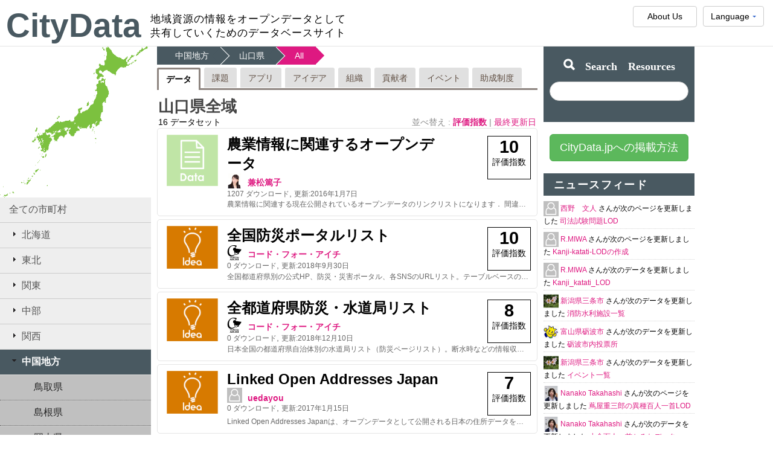

--- FILE ---
content_type: text/html;charset=UTF-8
request_url: https://citydata.jp/Yamaguchi/All
body_size: 62709
content:
<!DOCTYPE head PUBLIC "-//W3C//DTD HTML 4.01 Transitional//EN" "http://www.w3.org/TR/html4/loose.dtd">
<!--

      ...             .         s                        ....                           s                                             
   xH88"`~ .x8X      @88>      :8      ..            .xH888888Hx.                      :8                          ..                 
 :8888   .f"8888Hf   %8P      .88     @L           .H8888888888888:                   .88                         888>   .d``         
:8888>  X8L  ^""`     .      :888ooo 9888i   .dL   888*"""?""*88888X         u       :888ooo       u              "8P    @8Ne.   .u   
X8888  X888h        .@88u  -*8888888 `Y888k:*888. 'f     d8x.   ^%88k     us888u.  -*8888888    us888u.            .     %8888:u@88N  
88888  !88888.     ''888E`   8888      888E  888I '>    <88888X   '?8  .@88 "8888"   8888    .@88 "8888"         u888u.   `888I  888. 
88888   %88888       888E    8888      888E  888I  `:..:`888888>    8> 9888  9888    8888    9888  9888         `'888E     888I  888I 
88888 '> `8888>      888E    8888      888E  888I         `"*88     X  9888  9888    8888    9888  9888           888E     888I  888I 
`8888L %  ?888   !   888E   .8888Lu=   888E  888I    .xHHhx.."      !  9888  9888   .8888Lu= 9888  9888     .     888E   uW888L  888' 
 `8888  `-*""   /    888&   ^%888*    x888N><888'   X88888888hx. ..!   9888  9888   ^%888*   9888  9888   .@8c    888E  '*88888Nu88P  
   "888.      :"     R888"    'Y"      "88"  888   !   "*888888888"    "888*""888"    'Y"    "888*""888" '%888"   888E  ~ '88888F`    
     `""***~"`        ""                     88F          ^"***"`       ^Y"   ^Y'             ^Y"   ^Y'    ^*     888E     888 ^      
                                            98"                                                                   888E     *8E        
                                          ./"                                                                     888P     '8>        
                                         ~`                                                                     .J88" "     "         


Share your community data with the world!
Here everyone can contribute their public data for anyone to use.

-->
<html xmlns="http://www.w3.org/1999/xhtml"
      xmlns:og="http://ogp.me/ns#"
      xmlns:fb="http://www.facebook.com/2008/fbml"
      itemscope itemtype="http://schema.org/CreativeWork">
<head>
	


<title>山口県全域 | 地域資源の情報をオープンデータとして共有していくためのデータベースサイト | CityData</title>
<meta HTTP-EQUIV="Pragma" content="no-cache">
<meta HTTP-EQUIV="Expires" content="-1">
<meta name="description" content="山口県全域 | 地域資源の情報をオープンデータとして共有していくためのデータベースサイト | CityData"/>
<meta property="og:title" content="山口県全域 | 地域資源の情報をオープンデータとして共有していくためのデータベースサイト | CityData"/>
<meta property="og:image" content="http://citydata.jp/img/japan.png"/>
<meta property="og:site_name" content="CityData"/>
<meta property="og:description" content="山口県全域 | 地域資源の情報をオープンデータとして共有していくためのデータベースサイト | CityData"/>
<meta property="og:type" content="article" />
<meta property="fb:app_id" content="287371207950892"/>

<meta itemprop="name" content="山口県全域 | 地域資源の情報をオープンデータとして共有していくためのデータベースサイト | CityData">
<meta itemprop="description" content="山口県全域 | 地域資源の情報をオープンデータとして共有していくためのデータベースサイト | CityData">
<meta itemprop="image" content="http://citydata.jp/img/japan.png">
<meta name="viewport" content="">



<link rel="stylesheet" type="text/css" href="/css/jquery/jquery-ui-1.9.2.custom/smoothness/jquery-ui-1.9.2.custom.css"/>

<link rel="stylesheet" type="text/css" href="/css/jquery/jquery.fixedMenu.css"/>
<link rel="stylesheet" type="text/css" href="/css/button.css" />
<link rel="stylesheet" type="text/css" href="/css/accordion.css" />
<link rel="stylesheet" type="text/css" href="/css/style.css" />
<link rel="stylesheet" type="text/css" href="/css/glyphicons/glyphicon.css" />

<script type="text/javascript" src="/js/jquery/jquery-ui-1.9.2.custom/jquery-1.8.3.min.js"></script>
<script type="text/javascript" src="/js/jquery/jquery.cookie.js"></script>
<script type="text/javascript" src="/js/jquery/jquery-ui-1.9.2.custom/jquery-ui-1.9.2.custom.min.js"></script>
<script type="text/javascript" src="/js/jquery/jquery.mousewheel.min.js"></script>
<script type="text/javascript" src="/js/jquery/jquery.fixedMenu.js"></script>

<script type="text/javascript" src="/js/data.js"></script>
<script type="text/javascript" src="/js/news/cd.news.js"></script>
<script type="text/javascript" src="/js/cd.home.js"></script>

<script type="text/javascript">
	cd.contextPath = "/";
	cd.systemUrl = "http://citydata.jp/";
	cd.dictionary = {"citydata_map_arround_image_description":"※画像は近くで撮影されたものを自動で表示しており、作品とは関係がありません","citydata_youtube_vedio_upload_by":"作成者:","citydata_youtube_vedio_views":"再生回数 {0} 回"};
	/**
	 * public functions
	 */
	function changeLang(lang) {
		var url = location.href;
		var cookies = document.cookie;
		var hostName = location.hostname;
		if (hostName.indexOf("citydata.jp") > -1 && cookies.indexOf("lang") == -1) {
			var tmpHostName = lang + "." + hostName;
			url = url.replace(/([a-z]{2}\.)?(test\.)?citydata.jp/, tmpHostName);
		}
		location.href = cd.contextPath + "language/change?lang=" + lang + "&url=" + encodeURIComponent(url);
	}
</script>

<script>
  (function(i,s,o,g,r,a,m){i['GoogleAnalyticsObject']=r;i[r]=i[r]||function(){
  (i[r].q=i[r].q||[]).push(arguments)},i[r].l=1*new Date();a=s.createElement(o),
  m=s.getElementsByTagName(o)[0];a.async=1;a.src=g;m.parentNode.insertBefore(a,m)
  })(window,document,'script','//www.google-analytics.com/analytics.js','ga');

  ga('create', 'UA-25492122-4', 'auto');
//   ga('require', 'linker');
//   ga('linker:autoLink', ['linkdata.org', 'app.linkdata.org', 'idea.linkdata.org', 'user.linkdata.org']);
  ga('send', 'pageview');

</script>

</head>
<body>
	<div id="fb-root"></div>
	<script>
		window.fbAsyncInit = function() {
			FB.init({
				appId      : '287371207950892', // App ID
				channelURL : '//citydata.jp/channel.html', // Channel File
				status     : true, // check login status
				cookie     : true, // enable cookies to allow the server to access the session
				oauth      : true, // enable OAuth 2.0
				xfbml      : true  // parse XFBML
			});
		};

		// Load the SDK Asynchronously
		(function(d){
			var lang = 'ja';
			var jsSrc = "//connect.facebook.net/en_US/all.js";
			if (lang == 'ja') {
				jsSrc = "//connect.facebook.net/ja_JP/all.js";
			}
			var js, id = 'facebook-jssdk'; if (d.getElementById(id)) {return;}
			js = d.createElement('script'); js.id = id; js.async = true;
			js.src = jsSrc;
			d.getElementsByTagName('head')[0].appendChild(js);
		}(document));
	</script>
	<div id="topBar">&nbsp;</div>
	<div id="mainContainer">
		



<div id="topContainer">
	<div id="logo"><a href="/">CityData</a></div>
	<div id="subTitle"><p>地域資源の情報をオープンデータとして</p>
	<p>共有していくためのデータベースサイト</p></div>

	<div id="languageSettingMenu" class="fixed-menu">
		<ul>
			<li>
				<a class="btn btn-default">Language<span class="arrow"></span></a>
				<ul>
                    <li><a onclick="javascript:changeLang('en');return false;" href="http://en.citydata.jp/">English</a></li>
                    <li><a onclick="javascript:changeLang('ja');return false;" href="javascript:;">日本語 [Japanese]</a></li>

                </ul>
			</li>
		</ul>
	</div>
	<div id="topButContainer">
		<a class="btn btn-default abtBtn" href="/aboutus"><span>About Us</span></a>
	</div>
	<br clear="all"/>
</div>


<!--
	<div id="headlineTitle">
		<a href="http://linkdata.org/aboutUs" target="_blank">
			【重要なお知らせ】 2018年11月1日より運営法人が変わります</a>
	</div>
 -->

<div style="clear:both"></div>
<div id="bodyContainer">
			



<script type="text/javascript">
	$(document).ready(function() {
		cd.data.regionId = parseInt("6");
		cd.data.prefectureId = parseInt("35");
		cd.data.cityId = parseInt("350020");
		var home = new cd.home();
		var news = new cd.news();
		//cd.city.related.initCityRelatedThings();
	});
</script>

<div id="panelContainer">
	<img id="map_jp" src="/img/japan.png">
	<div id="panelRegionTopScroller" class="divScroller hidden" style="background-color: black; color: rgb(255, 255, 255); text-align: center; position: absolute; z-index: 100; opacity: 0.2; top: 0;">top</div>
	<div id="panelRegion">
		<div id="prefecture_tree">
			<ul class="accordion">
				<li>
					<a id="allCities" class="cd_region active" href="/">全ての市町村</a>
				</li>
				
					<li>
						<a id="cd_region_1" class="cd_region" href="/北海道" alt="1">
							<i class="ui-icon ui-icon-triangle-1-e"></i>北海道
							<span class="countContainer downloadCount" style="display:none;"><span class="count">0</span></span>
							<span class="countContainer applicationCount" style="display:none;"><span class="count">0</span></span>
						</a>
						<ul class="sub_menu">
							
								<li>
									<a id="cd_prefecture_1" class="cd_prefecture" href="/北海道" alt="1">
										北海道
										<span class="countContainer downloadCount" style="display:none;"><span class="count">0</span></span>
										<span class="countContainer applicationCount" style="display:none;"><span class="count">0</span></span>
									</a>
								</li>
							
						</ul>
					</li>
				
					<li>
						<a id="cd_region_2" class="cd_region" href="/東北" alt="2">
							<i class="ui-icon ui-icon-triangle-1-e"></i>東北
							<span class="countContainer downloadCount" style="display:none;"><span class="count">0</span></span>
							<span class="countContainer applicationCount" style="display:none;"><span class="count">0</span></span>
						</a>
						<ul class="sub_menu">
							
								<li>
									<a id="cd_prefecture_2" class="cd_prefecture" href="/青森県" alt="2">
										青森県
										<span class="countContainer downloadCount" style="display:none;"><span class="count">0</span></span>
										<span class="countContainer applicationCount" style="display:none;"><span class="count">0</span></span>
									</a>
								</li>
							
								<li>
									<a id="cd_prefecture_3" class="cd_prefecture" href="/岩手県" alt="3">
										岩手県
										<span class="countContainer downloadCount" style="display:none;"><span class="count">0</span></span>
										<span class="countContainer applicationCount" style="display:none;"><span class="count">0</span></span>
									</a>
								</li>
							
								<li>
									<a id="cd_prefecture_4" class="cd_prefecture" href="/宮城県" alt="4">
										宮城県
										<span class="countContainer downloadCount" style="display:none;"><span class="count">0</span></span>
										<span class="countContainer applicationCount" style="display:none;"><span class="count">0</span></span>
									</a>
								</li>
							
								<li>
									<a id="cd_prefecture_5" class="cd_prefecture" href="/秋田県" alt="5">
										秋田県
										<span class="countContainer downloadCount" style="display:none;"><span class="count">0</span></span>
										<span class="countContainer applicationCount" style="display:none;"><span class="count">0</span></span>
									</a>
								</li>
							
								<li>
									<a id="cd_prefecture_6" class="cd_prefecture" href="/山形県" alt="6">
										山形県
										<span class="countContainer downloadCount" style="display:none;"><span class="count">0</span></span>
										<span class="countContainer applicationCount" style="display:none;"><span class="count">0</span></span>
									</a>
								</li>
							
								<li>
									<a id="cd_prefecture_7" class="cd_prefecture" href="/福島県" alt="7">
										福島県
										<span class="countContainer downloadCount" style="display:none;"><span class="count">0</span></span>
										<span class="countContainer applicationCount" style="display:none;"><span class="count">0</span></span>
									</a>
								</li>
							
						</ul>
					</li>
				
					<li>
						<a id="cd_region_3" class="cd_region" href="/関東" alt="3">
							<i class="ui-icon ui-icon-triangle-1-e"></i>関東
							<span class="countContainer downloadCount" style="display:none;"><span class="count">0</span></span>
							<span class="countContainer applicationCount" style="display:none;"><span class="count">0</span></span>
						</a>
						<ul class="sub_menu">
							
								<li>
									<a id="cd_prefecture_8" class="cd_prefecture" href="/茨城県" alt="8">
										茨城県
										<span class="countContainer downloadCount" style="display:none;"><span class="count">0</span></span>
										<span class="countContainer applicationCount" style="display:none;"><span class="count">0</span></span>
									</a>
								</li>
							
								<li>
									<a id="cd_prefecture_9" class="cd_prefecture" href="/栃木県" alt="9">
										栃木県
										<span class="countContainer downloadCount" style="display:none;"><span class="count">0</span></span>
										<span class="countContainer applicationCount" style="display:none;"><span class="count">0</span></span>
									</a>
								</li>
							
								<li>
									<a id="cd_prefecture_10" class="cd_prefecture" href="/群馬県" alt="10">
										群馬県
										<span class="countContainer downloadCount" style="display:none;"><span class="count">0</span></span>
										<span class="countContainer applicationCount" style="display:none;"><span class="count">0</span></span>
									</a>
								</li>
							
								<li>
									<a id="cd_prefecture_11" class="cd_prefecture" href="/埼玉県" alt="11">
										埼玉県
										<span class="countContainer downloadCount" style="display:none;"><span class="count">0</span></span>
										<span class="countContainer applicationCount" style="display:none;"><span class="count">0</span></span>
									</a>
								</li>
							
								<li>
									<a id="cd_prefecture_12" class="cd_prefecture" href="/千葉県" alt="12">
										千葉県
										<span class="countContainer downloadCount" style="display:none;"><span class="count">0</span></span>
										<span class="countContainer applicationCount" style="display:none;"><span class="count">0</span></span>
									</a>
								</li>
							
								<li>
									<a id="cd_prefecture_13" class="cd_prefecture" href="/東京都" alt="13">
										東京都
										<span class="countContainer downloadCount" style="display:none;"><span class="count">0</span></span>
										<span class="countContainer applicationCount" style="display:none;"><span class="count">0</span></span>
									</a>
								</li>
							
								<li>
									<a id="cd_prefecture_14" class="cd_prefecture" href="/神奈川県" alt="14">
										神奈川県
										<span class="countContainer downloadCount" style="display:none;"><span class="count">0</span></span>
										<span class="countContainer applicationCount" style="display:none;"><span class="count">0</span></span>
									</a>
								</li>
							
						</ul>
					</li>
				
					<li>
						<a id="cd_region_4" class="cd_region" href="/中部" alt="4">
							<i class="ui-icon ui-icon-triangle-1-e"></i>中部
							<span class="countContainer downloadCount" style="display:none;"><span class="count">0</span></span>
							<span class="countContainer applicationCount" style="display:none;"><span class="count">0</span></span>
						</a>
						<ul class="sub_menu">
							
								<li>
									<a id="cd_prefecture_15" class="cd_prefecture" href="/新潟県" alt="15">
										新潟県
										<span class="countContainer downloadCount" style="display:none;"><span class="count">0</span></span>
										<span class="countContainer applicationCount" style="display:none;"><span class="count">0</span></span>
									</a>
								</li>
							
								<li>
									<a id="cd_prefecture_16" class="cd_prefecture" href="/富山県" alt="16">
										富山県
										<span class="countContainer downloadCount" style="display:none;"><span class="count">0</span></span>
										<span class="countContainer applicationCount" style="display:none;"><span class="count">0</span></span>
									</a>
								</li>
							
								<li>
									<a id="cd_prefecture_17" class="cd_prefecture" href="/石川県" alt="17">
										石川県
										<span class="countContainer downloadCount" style="display:none;"><span class="count">0</span></span>
										<span class="countContainer applicationCount" style="display:none;"><span class="count">0</span></span>
									</a>
								</li>
							
								<li>
									<a id="cd_prefecture_18" class="cd_prefecture" href="/福井県" alt="18">
										福井県
										<span class="countContainer downloadCount" style="display:none;"><span class="count">0</span></span>
										<span class="countContainer applicationCount" style="display:none;"><span class="count">0</span></span>
									</a>
								</li>
							
								<li>
									<a id="cd_prefecture_19" class="cd_prefecture" href="/山梨県" alt="19">
										山梨県
										<span class="countContainer downloadCount" style="display:none;"><span class="count">0</span></span>
										<span class="countContainer applicationCount" style="display:none;"><span class="count">0</span></span>
									</a>
								</li>
							
								<li>
									<a id="cd_prefecture_20" class="cd_prefecture" href="/長野県" alt="20">
										長野県
										<span class="countContainer downloadCount" style="display:none;"><span class="count">0</span></span>
										<span class="countContainer applicationCount" style="display:none;"><span class="count">0</span></span>
									</a>
								</li>
							
								<li>
									<a id="cd_prefecture_21" class="cd_prefecture" href="/岐阜県" alt="21">
										岐阜県
										<span class="countContainer downloadCount" style="display:none;"><span class="count">0</span></span>
										<span class="countContainer applicationCount" style="display:none;"><span class="count">0</span></span>
									</a>
								</li>
							
								<li>
									<a id="cd_prefecture_22" class="cd_prefecture" href="/静岡県" alt="22">
										静岡県
										<span class="countContainer downloadCount" style="display:none;"><span class="count">0</span></span>
										<span class="countContainer applicationCount" style="display:none;"><span class="count">0</span></span>
									</a>
								</li>
							
								<li>
									<a id="cd_prefecture_23" class="cd_prefecture" href="/愛知県" alt="23">
										愛知県
										<span class="countContainer downloadCount" style="display:none;"><span class="count">0</span></span>
										<span class="countContainer applicationCount" style="display:none;"><span class="count">0</span></span>
									</a>
								</li>
							
						</ul>
					</li>
				
					<li>
						<a id="cd_region_5" class="cd_region" href="/関西" alt="5">
							<i class="ui-icon ui-icon-triangle-1-e"></i>関西
							<span class="countContainer downloadCount" style="display:none;"><span class="count">0</span></span>
							<span class="countContainer applicationCount" style="display:none;"><span class="count">0</span></span>
						</a>
						<ul class="sub_menu">
							
								<li>
									<a id="cd_prefecture_24" class="cd_prefecture" href="/三重県" alt="24">
										三重県
										<span class="countContainer downloadCount" style="display:none;"><span class="count">0</span></span>
										<span class="countContainer applicationCount" style="display:none;"><span class="count">0</span></span>
									</a>
								</li>
							
								<li>
									<a id="cd_prefecture_25" class="cd_prefecture" href="/滋賀県" alt="25">
										滋賀県
										<span class="countContainer downloadCount" style="display:none;"><span class="count">0</span></span>
										<span class="countContainer applicationCount" style="display:none;"><span class="count">0</span></span>
									</a>
								</li>
							
								<li>
									<a id="cd_prefecture_26" class="cd_prefecture" href="/京都府" alt="26">
										京都府
										<span class="countContainer downloadCount" style="display:none;"><span class="count">0</span></span>
										<span class="countContainer applicationCount" style="display:none;"><span class="count">0</span></span>
									</a>
								</li>
							
								<li>
									<a id="cd_prefecture_27" class="cd_prefecture" href="/大阪府" alt="27">
										大阪府
										<span class="countContainer downloadCount" style="display:none;"><span class="count">0</span></span>
										<span class="countContainer applicationCount" style="display:none;"><span class="count">0</span></span>
									</a>
								</li>
							
								<li>
									<a id="cd_prefecture_28" class="cd_prefecture" href="/兵庫県" alt="28">
										兵庫県
										<span class="countContainer downloadCount" style="display:none;"><span class="count">0</span></span>
										<span class="countContainer applicationCount" style="display:none;"><span class="count">0</span></span>
									</a>
								</li>
							
								<li>
									<a id="cd_prefecture_29" class="cd_prefecture" href="/奈良県" alt="29">
										奈良県
										<span class="countContainer downloadCount" style="display:none;"><span class="count">0</span></span>
										<span class="countContainer applicationCount" style="display:none;"><span class="count">0</span></span>
									</a>
								</li>
							
								<li>
									<a id="cd_prefecture_30" class="cd_prefecture" href="/和歌山県" alt="30">
										和歌山県
										<span class="countContainer downloadCount" style="display:none;"><span class="count">0</span></span>
										<span class="countContainer applicationCount" style="display:none;"><span class="count">0</span></span>
									</a>
								</li>
							
						</ul>
					</li>
				
					<li>
						<a id="cd_region_6" class="cd_region" href="/中国地方" alt="6">
							<i class="ui-icon ui-icon-triangle-1-e"></i>中国地方
							<span class="countContainer downloadCount" style="display:none;"><span class="count">0</span></span>
							<span class="countContainer applicationCount" style="display:none;"><span class="count">0</span></span>
						</a>
						<ul class="sub_menu">
							
								<li>
									<a id="cd_prefecture_31" class="cd_prefecture" href="/鳥取県" alt="31">
										鳥取県
										<span class="countContainer downloadCount" style="display:none;"><span class="count">0</span></span>
										<span class="countContainer applicationCount" style="display:none;"><span class="count">0</span></span>
									</a>
								</li>
							
								<li>
									<a id="cd_prefecture_32" class="cd_prefecture" href="/島根県" alt="32">
										島根県
										<span class="countContainer downloadCount" style="display:none;"><span class="count">0</span></span>
										<span class="countContainer applicationCount" style="display:none;"><span class="count">0</span></span>
									</a>
								</li>
							
								<li>
									<a id="cd_prefecture_33" class="cd_prefecture" href="/岡山県" alt="33">
										岡山県
										<span class="countContainer downloadCount" style="display:none;"><span class="count">0</span></span>
										<span class="countContainer applicationCount" style="display:none;"><span class="count">0</span></span>
									</a>
								</li>
							
								<li>
									<a id="cd_prefecture_34" class="cd_prefecture" href="/広島県" alt="34">
										広島県
										<span class="countContainer downloadCount" style="display:none;"><span class="count">0</span></span>
										<span class="countContainer applicationCount" style="display:none;"><span class="count">0</span></span>
									</a>
								</li>
							
								<li>
									<a id="cd_prefecture_35" class="cd_prefecture" href="/山口県" alt="35">
										山口県
										<span class="countContainer downloadCount" style="display:none;"><span class="count">0</span></span>
										<span class="countContainer applicationCount" style="display:none;"><span class="count">0</span></span>
									</a>
								</li>
							
						</ul>
					</li>
				
					<li>
						<a id="cd_region_7" class="cd_region" href="/四国" alt="7">
							<i class="ui-icon ui-icon-triangle-1-e"></i>四国
							<span class="countContainer downloadCount" style="display:none;"><span class="count">0</span></span>
							<span class="countContainer applicationCount" style="display:none;"><span class="count">0</span></span>
						</a>
						<ul class="sub_menu">
							
								<li>
									<a id="cd_prefecture_36" class="cd_prefecture" href="/徳島県" alt="36">
										徳島県
										<span class="countContainer downloadCount" style="display:none;"><span class="count">0</span></span>
										<span class="countContainer applicationCount" style="display:none;"><span class="count">0</span></span>
									</a>
								</li>
							
								<li>
									<a id="cd_prefecture_37" class="cd_prefecture" href="/香川県" alt="37">
										香川県
										<span class="countContainer downloadCount" style="display:none;"><span class="count">0</span></span>
										<span class="countContainer applicationCount" style="display:none;"><span class="count">0</span></span>
									</a>
								</li>
							
								<li>
									<a id="cd_prefecture_38" class="cd_prefecture" href="/愛媛県" alt="38">
										愛媛県
										<span class="countContainer downloadCount" style="display:none;"><span class="count">0</span></span>
										<span class="countContainer applicationCount" style="display:none;"><span class="count">0</span></span>
									</a>
								</li>
							
								<li>
									<a id="cd_prefecture_39" class="cd_prefecture" href="/高知県" alt="39">
										高知県
										<span class="countContainer downloadCount" style="display:none;"><span class="count">0</span></span>
										<span class="countContainer applicationCount" style="display:none;"><span class="count">0</span></span>
									</a>
								</li>
							
						</ul>
					</li>
				
					<li>
						<a id="cd_region_8" class="cd_region" href="/九州" alt="8">
							<i class="ui-icon ui-icon-triangle-1-e"></i>九州
							<span class="countContainer downloadCount" style="display:none;"><span class="count">0</span></span>
							<span class="countContainer applicationCount" style="display:none;"><span class="count">0</span></span>
						</a>
						<ul class="sub_menu">
							
								<li>
									<a id="cd_prefecture_40" class="cd_prefecture" href="/福岡県" alt="40">
										福岡県
										<span class="countContainer downloadCount" style="display:none;"><span class="count">0</span></span>
										<span class="countContainer applicationCount" style="display:none;"><span class="count">0</span></span>
									</a>
								</li>
							
								<li>
									<a id="cd_prefecture_41" class="cd_prefecture" href="/佐賀県" alt="41">
										佐賀県
										<span class="countContainer downloadCount" style="display:none;"><span class="count">0</span></span>
										<span class="countContainer applicationCount" style="display:none;"><span class="count">0</span></span>
									</a>
								</li>
							
								<li>
									<a id="cd_prefecture_42" class="cd_prefecture" href="/長崎県" alt="42">
										長崎県
										<span class="countContainer downloadCount" style="display:none;"><span class="count">0</span></span>
										<span class="countContainer applicationCount" style="display:none;"><span class="count">0</span></span>
									</a>
								</li>
							
								<li>
									<a id="cd_prefecture_43" class="cd_prefecture" href="/熊本県" alt="43">
										熊本県
										<span class="countContainer downloadCount" style="display:none;"><span class="count">0</span></span>
										<span class="countContainer applicationCount" style="display:none;"><span class="count">0</span></span>
									</a>
								</li>
							
								<li>
									<a id="cd_prefecture_44" class="cd_prefecture" href="/大分県" alt="44">
										大分県
										<span class="countContainer downloadCount" style="display:none;"><span class="count">0</span></span>
										<span class="countContainer applicationCount" style="display:none;"><span class="count">0</span></span>
									</a>
								</li>
							
								<li>
									<a id="cd_prefecture_45" class="cd_prefecture" href="/宮崎県" alt="45">
										宮崎県
										<span class="countContainer downloadCount" style="display:none;"><span class="count">0</span></span>
										<span class="countContainer applicationCount" style="display:none;"><span class="count">0</span></span>
									</a>
								</li>
							
								<li>
									<a id="cd_prefecture_46" class="cd_prefecture" href="/鹿児島県" alt="46">
										鹿児島県
										<span class="countContainer downloadCount" style="display:none;"><span class="count">0</span></span>
										<span class="countContainer applicationCount" style="display:none;"><span class="count">0</span></span>
									</a>
								</li>
							
						</ul>
					</li>
				
					<li>
						<a id="cd_region_9" class="cd_region" href="/沖縄" alt="9">
							<i class="ui-icon ui-icon-triangle-1-e"></i>沖縄
							<span class="countContainer downloadCount" style="display:none;"><span class="count">0</span></span>
							<span class="countContainer applicationCount" style="display:none;"><span class="count">0</span></span>
						</a>
						<ul class="sub_menu">
							
								<li>
									<a id="cd_prefecture_47" class="cd_prefecture" href="/沖縄県" alt="47">
										沖縄県
										<span class="countContainer downloadCount" style="display:none;"><span class="count">0</span></span>
										<span class="countContainer applicationCount" style="display:none;"><span class="count">0</span></span>
									</a>
								</li>
							
						</ul>
					</li>
				
			</ul>
		</div>
	</div>
	<div id="panelRegionBottomScroller" class="divScroller hidden" style="background-color: black; color: rgb(255, 255, 255); text-align: center; position: absolute; z-index: 100; opacity: 0.2; bottom: 0;">top</div>
	<br clear="all"/>
</div>
<div id="linkdataContainer">
	<div id="cityWorkWrapContainer">
		



<script type="text/javascript" src="/js/cityRelated.js"></script>




<ol id="cityBreadcrumb" class="breadcrumb">
	
	
		
			<li class="bChild">
				
					<a id="crumbRegion" href="/中国地方" alt="6">中国地方</a>
				
				
			</li>
		
		
			<li class="bChild">
				
					<a id="crumbPrefecture" href="/山口県" alt="35">山口県</a>
				
				
			</li>
		
		
			
			
				<li class="bChild">
					All
				</li>
			
		
	
</ol>

<!-- using for ajax loading of entities -->
<input id="start" type='hidden' name="start" value="0" />
<input id="pastStart" type='hidden' name="start" value="0" />
<input id="size" type='hidden' name="size" value="5" />
<input id="dataCategory" type='hidden' name="dataCategory" value="DATA" />
<input id="cityName" type='hidden' name="cityName" value="All" />
<input id="prefectureName" type='hidden' name="prefectureName" value="Yamaguchi" />
<input id="sort" type='hidden' name="sort" value="" />
<input id="cityId" type='hidden' name="cityId" value="350020" />
<input id="totalCount" type='hidden' name="totalCount" value="16" />
<input id="pastTotalCount" type='hidden' name="pastTotalCount" value="0" />
<!-- end -->

<div id="cityRelatedThingsTabContainer" class="pageTabContainer">
	<ul class="pageTab">
		<li id="cityRelatedTabWork" class="cityRelatedTab" alt="data">
			<a class="pageTabElement selected" href="/Yamaguchi/All">
				データ
			</a>
		</li>
		<li id="cityRelatedTabIssue" class="cityRelatedTab" alt="issue">
			<a class="pageTabElement " href="/Yamaguchi/All/issue">
				課題
			</a>
		</li>
		<li id="cityRelatedTabApp" class="cityRelatedTab" alt="app">
			<a class="pageTabElement " href="/Yamaguchi/All/app">
				アプリ
			</a>
		</li>
		<li id="cityRelatedTabIdea" class="cityRelatedTab" alt="idea">
			<a class="pageTabElement " href="/Yamaguchi/All/idea">
				アイデア
			</a>
		</li>
		<li id="cityRelatedTabOrg" class="cityRelatedTab" alt="organization">
			<a class="pageTabElement " href="/Yamaguchi/All/organization">
				組織
			</a>
		</li>
		<li id="cityRelatedTabUser" class="cityRelatedTab" alt="contributor">
			<a class="pageTabElement " href="/Yamaguchi/All/contributor">
				貢献者
			</a>
		</li>
		<li id="cityRelatedTabEvent" class="cityRelatedTab" alt="event">
			<a class="pageTabElement " href="/Yamaguchi/All/event">
				イベント
			</a>
		</li>
		<li id="cityRelatedTabGrant" class="cityRelatedTab" alt="grant">
			<a class="pageTabElement " href="/Yamaguchi/All/grant">
				助成制度
			</a>
		</li>
	</ul>
</div>

<div id="cityRelatedThingsTabContentContainer">
	<div id="cityRelatedTabWorkContent" class="cityRelatedTabWork tabContent" style="display:">
		




<div id="cityInfomationContainer">
	<div id="cityDisplayName">山口県全域</div>
	<div id="cityCount"> <span id="count">  </span>  データセット</div>
	<div id="sortOptions">
		<span class="caption"> 並べ替え : </span> 
		<span class="popularity active"> <a class="sortOptionLink" href="javascript:void();"> 評価指数 </a> </span> |  
		<span class="updateDate "> <a class="sortOptionLink" href="javascript:void();"> 最終更新日 </a> </span>
	</div>
</div>

<div id="content_holder" class="data" style="clear:both;">
	




	<div class="linkworkContainer">
		<div class="linkworkImage">
			<a href="http://linkdata.org/work/rdf1s3179i" target="_blank">
				<img onerror="this.src='http://linkdata.org/img/no-work-image.png'" src="http://linkdata.org/download/image/work/rdf1s3179i" class="workImage"/>
			</a>
		</div>
		<div class="linkworkInfo">
			<h1 class="linkworkName">
				<a href="http://linkdata.org/work/rdf1s3179i" target="_blank">農業情報に関連するオープンデータ</a>
			</h1>
			<div class="linkworkUser">
				<span>
					<img onerror="this.src='https://user.linkdata.org/img/no-user-image.png'" src="https://user.linkdata.org/user/image/1811" class="userImage">
					<a href="https://user.linkdata.org/user/Atsuko_Kanematsu/work" class="userName" target="_blank">兼松篤子</a>
				</span>
			</div>
			<div class='map-icon'>
				
			</div>
			<div  class="linkworkMeta">
				<span><span class="linkworkDownloadCount">1207</span> ダウンロード</span>,
				<span>更新:<span>2016年1月7日</span></span>
			</div>
			<br clear="all"/>
		</div>
		<div class="linkworkPopularity">
			<div class="popularityContainer">
				<strong class="count">10</strong>
				<p class="label">評価指数</p>
			</div>
		</div>
		<br clear="all"/>
		<div class="linkworkDescription">農業情報に関連する現在公開されているオープンデータのリンクリストになります．
間違いなどありましたらご指摘下さい．

2015.04.26初版
2016.01.07更新
以下、計40ヶ所のURLが変更されていましたので更新しました。
・39農林業センサス
・41市町村別農家数及び経営耕地面積
　〜
・79残したい栃木の棚田21

以下、計12個の岐阜県のデータを追加しました。
・159農林関係団体マップ
・160農業普及課マップ
・161病害虫防除所マップ
・162農林事務所マップ
・163林業産出額
・164林業産出額(1975〜2012分)
・165農用地区域地目別面積
・166農用地区域地目別面積(1979〜2012分)
・167農業振興地域地目別面積
・168農業振興地域地目別面積(1980〜2012分)
・169農業振興地域ほ場整備済面積
・170農業振興地域ほ場整備済面積(1975〜2012分)</div>
	</div>

	<div class="linkworkContainer">
		<div class="linkworkImage">
			<a href="https://idea.linkdata.org/idea/idea1s2629i" target="_blank">
				<img onerror="this.src='https://idea.linkdata.org/img/icon/idea/icon-idea.png'" src="https://idea.linkdata.org/download/thumbnail/idea/idea1s2629i" class="workImage"/>
			</a>
		</div>
		<div class="linkworkInfo">
			<h1 class="linkworkName">
				<a href="https://idea.linkdata.org/idea/idea1s2629i" target="_blank">全国防災ポータルリスト</a>
			</h1>
			<div class="linkworkUser">
				<span>
					<img onerror="this.src='https://user.linkdata.org/img/no-user-image.png'" src="https://user.linkdata.org/user/image/4395" class="userImage">
					<a href="https://user.linkdata.org/user/Code_for_AICHI/idea" class="userName" target="_blank">コード・フォー・アイチ</a>
				</span>
			</div>
			<div class='map-icon'>
				
			</div>
			<div  class="linkworkMeta">
				<span><span class="linkworkDownloadCount">0</span> ダウンロード</span>,
				<span>更新:<span>2018年9月30日</span></span>
			</div>
			<br clear="all"/>
		</div>
		<div class="linkworkPopularity">
			<div class="popularityContainer">
				<strong class="count">10</strong>
				<p class="label">評価指数</p>
			</div>
		</div>
		<br clear="all"/>
		<div class="linkworkDescription">全国都道府県別の公式HP、防災・災害ポータル、各SNSのURLリスト。テーブルベースのデータが存在しないため、新たに作成しました。MAPなどへの防災・災害関連の情報取り込みなどにご活用ください。</div>
	</div>

	<div class="linkworkContainer">
		<div class="linkworkImage">
			<a href="https://idea.linkdata.org/idea/idea1s2709i" target="_blank">
				<img onerror="this.src='https://idea.linkdata.org/img/icon/idea/icon-idea.png'" src="https://idea.linkdata.org/download/thumbnail/idea/idea1s2709i" class="workImage"/>
			</a>
		</div>
		<div class="linkworkInfo">
			<h1 class="linkworkName">
				<a href="https://idea.linkdata.org/idea/idea1s2709i" target="_blank">全都道府県防災・水道局リスト</a>
			</h1>
			<div class="linkworkUser">
				<span>
					<img onerror="this.src='https://user.linkdata.org/img/no-user-image.png'" src="https://user.linkdata.org/user/image/4395" class="userImage">
					<a href="https://user.linkdata.org/user/Code_for_AICHI/idea" class="userName" target="_blank">コード・フォー・アイチ</a>
				</span>
			</div>
			<div class='map-icon'>
				
			</div>
			<div  class="linkworkMeta">
				<span><span class="linkworkDownloadCount">0</span> ダウンロード</span>,
				<span>更新:<span>2018年12月10日</span></span>
			</div>
			<br clear="all"/>
		</div>
		<div class="linkworkPopularity">
			<div class="popularityContainer">
				<strong class="count">8</strong>
				<p class="label">評価指数</p>
			</div>
		</div>
		<br clear="all"/>
		<div class="linkworkDescription">日本全国の都道府県自治体別の水道局リスト（防災ページリスト）。断水時などの情報収集やMAP等への取り込み利用。</div>
	</div>

	<div class="linkworkContainer">
		<div class="linkworkImage">
			<a href="https://idea.linkdata.org/idea/idea1s1969i" target="_blank">
				<img onerror="this.src='https://idea.linkdata.org/img/icon/idea/icon-idea.png'" src="https://idea.linkdata.org/download/thumbnail/idea/idea1s1969i" class="workImage"/>
			</a>
		</div>
		<div class="linkworkInfo">
			<h1 class="linkworkName">
				<a href="https://idea.linkdata.org/idea/idea1s1969i" target="_blank">Linked Open Addresses Japan</a>
			</h1>
			<div class="linkworkUser">
				<span>
					<img onerror="this.src='https://user.linkdata.org/img/no-user-image.png'" src="https://user.linkdata.org/user/image/1218" class="userImage">
					<a href="https://user.linkdata.org/user/uedayou/idea" class="userName" target="_blank">uedayou</a>
				</span>
			</div>
			<div class='map-icon'>
				
			</div>
			<div  class="linkworkMeta">
				<span><span class="linkworkDownloadCount">0</span> ダウンロード</span>,
				<span>更新:<span>2017年1月15日</span></span>
			</div>
			<br clear="all"/>
		</div>
		<div class="linkworkPopularity">
			<div class="popularityContainer">
				<strong class="count">7</strong>
				<p class="label">評価指数</p>
			</div>
		</div>
		<br clear="all"/>
		<div class="linkworkDescription">Linked Open Addresses Japanは、オープンデータとして公開される日本の住所データを網羅的に収集してLinked Dataに変換したデータセット、およびHTTP URIによる参照解決可能なLinked Open Data提供サイトです。住所データには行政区画のポリゴンデータも含まれ、統計データのビジュアライズ等、さまざまな用途で活用できます。</div>
	</div>

	<div class="linkworkContainer">
		<div class="linkworkImage">
			<a href="https://idea.linkdata.org/idea/idea1s2916i" target="_blank">
				<img onerror="this.src='https://idea.linkdata.org/img/icon/idea/icon-idea.png'" src="https://idea.linkdata.org/download/thumbnail/idea/idea1s2916i" class="workImage"/>
			</a>
		</div>
		<div class="linkworkInfo">
			<h1 class="linkworkName">
				<a href="https://idea.linkdata.org/idea/idea1s2916i" target="_blank">全国の新型コロナウイルス感染症対策に向けたオンライン診療施設情報</a>
			</h1>
			<div class="linkworkUser">
				<span>
					<img onerror="this.src='https://user.linkdata.org/img/no-user-image.png'" src="https://user.linkdata.org/user/image/740" class="userImage">
					<a href="https://user.linkdata.org/user/Mamoru_ENDO/idea" class="userName" target="_blank">遠藤守</a>
				</span>
			</div>
			<div class='map-icon'>
				
			</div>
			<div  class="linkworkMeta">
				<span><span class="linkworkDownloadCount">0</span> ダウンロード</span>,
				<span>更新:<span>2022年2月16日</span></span>
			</div>
			<br clear="all"/>
		</div>
		<div class="linkworkPopularity">
			<div class="popularityContainer">
				<strong class="count">6</strong>
				<p class="label">評価指数</p>
			</div>
		</div>
		<br clear="all"/>
		<div class="linkworkDescription">BYは厚生労働省になります．
アイコンはCCBY寺尾典子．</div>
	</div>


<div id="more_but_holder">
	<a href="javascript:void();" class="btn-more">
		もっと見る
	</a>		
</div>
</div>
	</div>
	<div id="cityRelatedTabIssueContent" class="cityRelatedTabIssue tabContent" style="display:none">
		



<div id="cityInfomationContainer">
	<div id="cityDisplayName">山口県全域</div>
	<div id="cityCount"><span id="count">  </span> リソース</div>
	<div id="sortOptions">
		<span class="caption"> 並べ替え : </span> 
		  
		<span class="popularity active"> <a class="sortOptionLink" href="#"> 評価指数 </a> </span> |  
		<span class="updateDate "> <a class="sortOptionLink" href="#"> 最終更新日 </a> </span>
	</div>
</div>

<div id="content_holder" class="idea organization event grant" style="clear:both;">
	



<div class="soon_current">
	
</div>

<div class="past">
	
</div>
</div>
	</div>
	<div id="cityRelatedTabApplicationContent" class="cityRelatedTabApplication tabContent" style="display:none">
		




<div id="cityInfomationContainer">
	<div id="cityDisplayName">山口県全域</div>
	<div id="cityCount"><span id="count">  </span> アプリケーション</div>
	<div id="sortOptions">
		<span class="caption"> 並べ替え : </span> 
		<span class="popularity active"> <a class="sortOptionLink" href="#"> 評価指数 </a> </span> |  
		<span class="updateDate "> <a class="sortOptionLink" href="#"> 最終更新日 </a> </span>
	</div>
</div>

<div id="content_holder" class="app" style="clear:both;">
	




	
		<div class="linkApplicationContainer">
			<div class="app">
				<div class="linkAppImage">
					<a href="http://linkdata.org/work/rdf1s3179i" target="_blank">
						<img class="appImage" src="http://linkdata.org/download/image/work/rdf1s3179i" onerror="this.src='http://linkdata.org/img/no-work-image.png'">
						<span class="gross"></span>
						<span class="shadow"></span>
						<span class="dark-light"></span>
					</a>
				</div>
				<div class="linkAppInfo">
					<h1 class="linkAppName">
						<a href="http://linkdata.org/work/rdf1s3179i" target="_blank">農業情報に関連するオープンデータ</a>
					</h1>
					<div class="appUser">
						<span> 
							<img onerror="this.src='https://user.linkdata.org/img/no-user-image.png'" src="https://user.linkdata.org/user/image/1811" class="userImage">
							<a href="https://user.linkdata.org/user/Atsuko_Kanematsu/work" class="userName" target="_blank">兼松篤子</a>
						</span>
					</div>
					<div class="linkAppMeta">
						<span>
							<span class="appAppCount">0</span>
							回実行</span>, 
							<span>
								<span class="appAppCount">0</span> 
								回Fork
							</span>, 
							<span>
								更新:<span>
								2016年1月7日
							</span>
						</span>
					</div>
					<div style="float: right;">
						<span class="appLikeCount"><i class="icon icon-like"></i>0</span>
						<span class="appUnlikeCount"><i class="icon icon-unlike"></i>0</span>
					</div>
					<br clear="all" />
				</div>
				<div class="linkAppPopularity">
					<div class="popularityContainer">
						<strong class="count">10</strong>
						<p class="label">評価指数</p>
					</div>
				</div>
				<br clear="all" />
				<div class="linkAppDescription">農業情報に関連する現在公開されているオープンデータのリンクリストになります．
間違いなどありましたらご指摘下さい．

2015.04.26初版
2016.01.07更新
以下、計40ヶ所のURLが変更されていましたので更新しました。
・39農林業センサス
・41市町村別農家数及び経営耕地面積
　〜
・79残したい栃木の棚田21

以下、計12個の岐阜県のデータを追加しました。
・159農林関係団体マップ
・160農業普及課マップ
・161病害虫防除所マップ
・162農林事務所マップ
・163林業産出額
・164林業産出額(1975〜2012分)
・165農用地区域地目別面積
・166農用地区域地目別面積(1979〜2012分)
・167農業振興地域地目別面積
・168農業振興地域地目別面積(1980〜2012分)
・169農業振興地域ほ場整備済面積
・170農業振興地域ほ場整備済面積(1975〜2012分)</div>
			</div>
		</div>
	
		<div class="linkApplicationContainer">
			<div class="app">
				<div class="linkAppImage">
					<a href="https://idea.linkdata.org/idea/idea1s2629i" target="_blank">
						<img class="appImage" src="https://idea.linkdata.org/download/thumbnail/idea/idea1s2629i" onerror="this.src='https://idea.linkdata.org/img/icon/idea/icon-idea.png'">
						<span class="gross"></span>
						<span class="shadow"></span>
						<span class="dark-light"></span>
					</a>
				</div>
				<div class="linkAppInfo">
					<h1 class="linkAppName">
						<a href="https://idea.linkdata.org/idea/idea1s2629i" target="_blank">全国防災ポータルリスト</a>
					</h1>
					<div class="appUser">
						<span> 
							<img onerror="this.src='https://user.linkdata.org/img/no-user-image.png'" src="https://user.linkdata.org/user/image/4395" class="userImage">
							<a href="https://user.linkdata.org/user/Code_for_AICHI/idea" class="userName" target="_blank">コード・フォー・アイチ</a>
						</span>
					</div>
					<div class="linkAppMeta">
						<span>
							<span class="appAppCount">0</span>
							回実行</span>, 
							<span>
								<span class="appAppCount">0</span> 
								回Fork
							</span>, 
							<span>
								更新:<span>
								2018年9月30日
							</span>
						</span>
					</div>
					<div style="float: right;">
						<span class="appLikeCount"><i class="icon icon-like"></i>0</span>
						<span class="appUnlikeCount"><i class="icon icon-unlike"></i>0</span>
					</div>
					<br clear="all" />
				</div>
				<div class="linkAppPopularity">
					<div class="popularityContainer">
						<strong class="count">10</strong>
						<p class="label">評価指数</p>
					</div>
				</div>
				<br clear="all" />
				<div class="linkAppDescription">全国都道府県別の公式HP、防災・災害ポータル、各SNSのURLリスト。テーブルベースのデータが存在しないため、新たに作成しました。MAPなどへの防災・災害関連の情報取り込みなどにご活用ください。</div>
			</div>
		</div>
	
		<div class="linkApplicationContainer">
			<div class="app">
				<div class="linkAppImage">
					<a href="https://idea.linkdata.org/idea/idea1s2709i" target="_blank">
						<img class="appImage" src="https://idea.linkdata.org/download/thumbnail/idea/idea1s2709i" onerror="this.src='https://idea.linkdata.org/img/icon/idea/icon-idea.png'">
						<span class="gross"></span>
						<span class="shadow"></span>
						<span class="dark-light"></span>
					</a>
				</div>
				<div class="linkAppInfo">
					<h1 class="linkAppName">
						<a href="https://idea.linkdata.org/idea/idea1s2709i" target="_blank">全都道府県防災・水道局リスト</a>
					</h1>
					<div class="appUser">
						<span> 
							<img onerror="this.src='https://user.linkdata.org/img/no-user-image.png'" src="https://user.linkdata.org/user/image/4395" class="userImage">
							<a href="https://user.linkdata.org/user/Code_for_AICHI/idea" class="userName" target="_blank">コード・フォー・アイチ</a>
						</span>
					</div>
					<div class="linkAppMeta">
						<span>
							<span class="appAppCount">0</span>
							回実行</span>, 
							<span>
								<span class="appAppCount">0</span> 
								回Fork
							</span>, 
							<span>
								更新:<span>
								2018年12月10日
							</span>
						</span>
					</div>
					<div style="float: right;">
						<span class="appLikeCount"><i class="icon icon-like"></i>0</span>
						<span class="appUnlikeCount"><i class="icon icon-unlike"></i>0</span>
					</div>
					<br clear="all" />
				</div>
				<div class="linkAppPopularity">
					<div class="popularityContainer">
						<strong class="count">8</strong>
						<p class="label">評価指数</p>
					</div>
				</div>
				<br clear="all" />
				<div class="linkAppDescription">日本全国の都道府県自治体別の水道局リスト（防災ページリスト）。断水時などの情報収集やMAP等への取り込み利用。</div>
			</div>
		</div>
	
		<div class="linkApplicationContainer">
			<div class="app">
				<div class="linkAppImage">
					<a href="https://idea.linkdata.org/idea/idea1s1969i" target="_blank">
						<img class="appImage" src="https://idea.linkdata.org/download/thumbnail/idea/idea1s1969i" onerror="this.src='https://idea.linkdata.org/img/icon/idea/icon-idea.png'">
						<span class="gross"></span>
						<span class="shadow"></span>
						<span class="dark-light"></span>
					</a>
				</div>
				<div class="linkAppInfo">
					<h1 class="linkAppName">
						<a href="https://idea.linkdata.org/idea/idea1s1969i" target="_blank">Linked Open Addresses Japan</a>
					</h1>
					<div class="appUser">
						<span> 
							<img onerror="this.src='https://user.linkdata.org/img/no-user-image.png'" src="https://user.linkdata.org/user/image/1218" class="userImage">
							<a href="https://user.linkdata.org/user/uedayou/idea" class="userName" target="_blank">uedayou</a>
						</span>
					</div>
					<div class="linkAppMeta">
						<span>
							<span class="appAppCount">0</span>
							回実行</span>, 
							<span>
								<span class="appAppCount">0</span> 
								回Fork
							</span>, 
							<span>
								更新:<span>
								2017年1月15日
							</span>
						</span>
					</div>
					<div style="float: right;">
						<span class="appLikeCount"><i class="icon icon-like"></i>0</span>
						<span class="appUnlikeCount"><i class="icon icon-unlike"></i>0</span>
					</div>
					<br clear="all" />
				</div>
				<div class="linkAppPopularity">
					<div class="popularityContainer">
						<strong class="count">7</strong>
						<p class="label">評価指数</p>
					</div>
				</div>
				<br clear="all" />
				<div class="linkAppDescription">Linked Open Addresses Japanは、オープンデータとして公開される日本の住所データを網羅的に収集してLinked Dataに変換したデータセット、およびHTTP URIによる参照解決可能なLinked Open Data提供サイトです。住所データには行政区画のポリゴンデータも含まれ、統計データのビジュアライズ等、さまざまな用途で活用できます。</div>
			</div>
		</div>
	
		<div class="linkApplicationContainer">
			<div class="app">
				<div class="linkAppImage">
					<a href="https://idea.linkdata.org/idea/idea1s2916i" target="_blank">
						<img class="appImage" src="https://idea.linkdata.org/download/thumbnail/idea/idea1s2916i" onerror="this.src='https://idea.linkdata.org/img/icon/idea/icon-idea.png'">
						<span class="gross"></span>
						<span class="shadow"></span>
						<span class="dark-light"></span>
					</a>
				</div>
				<div class="linkAppInfo">
					<h1 class="linkAppName">
						<a href="https://idea.linkdata.org/idea/idea1s2916i" target="_blank">全国の新型コロナウイルス感染症対策に向けたオンライン診療施設情報</a>
					</h1>
					<div class="appUser">
						<span> 
							<img onerror="this.src='https://user.linkdata.org/img/no-user-image.png'" src="https://user.linkdata.org/user/image/740" class="userImage">
							<a href="https://user.linkdata.org/user/Mamoru_ENDO/idea" class="userName" target="_blank">遠藤守</a>
						</span>
					</div>
					<div class="linkAppMeta">
						<span>
							<span class="appAppCount">0</span>
							回実行</span>, 
							<span>
								<span class="appAppCount">0</span> 
								回Fork
							</span>, 
							<span>
								更新:<span>
								2022年2月16日
							</span>
						</span>
					</div>
					<div style="float: right;">
						<span class="appLikeCount"><i class="icon icon-like"></i>0</span>
						<span class="appUnlikeCount"><i class="icon icon-unlike"></i>0</span>
					</div>
					<br clear="all" />
				</div>
				<div class="linkAppPopularity">
					<div class="popularityContainer">
						<strong class="count">6</strong>
						<p class="label">評価指数</p>
					</div>
				</div>
				<br clear="all" />
				<div class="linkAppDescription">BYは厚生労働省になります．
アイコンはCCBY寺尾典子．</div>
			</div>
		</div>
	


<div id="more_but_holder">
	<a href="javascript:void();" class="btn-more">
		もっと見る
	</a>		
</div>
</div>
	</div>
	<div id="cityRelatedTabProposalContent" class="cityRelatedTabProposal tabContent" style="display:none">
		



<div id="cityInfomationContainer">
	<div id="cityDisplayName">山口県全域</div>
	<div id="cityCount"><span id="count">  </span> リソース</div>
	<div id="sortOptions">
		<span class="caption"> 並べ替え : </span> 
		  
		<span class="popularity active"> <a class="sortOptionLink" href="#"> 評価指数 </a> </span> |  
		<span class="updateDate "> <a class="sortOptionLink" href="#"> 最終更新日 </a> </span>
	</div>
</div>

<div id="content_holder" class="idea organization event grant" style="clear:both;">
	



<div class="soon_current">
	
</div>

<div class="past">
	
</div>
</div>
	</div>
	<div id="cityRelatedTabOrganizationContent" class="cityRelatedTabOrganization tabContent" style="display:none">
		



<div id="cityInfomationContainer">
	<div id="cityDisplayName">山口県全域</div>
	<div id="cityCount"><span id="count">  </span> リソース</div>
	<div id="sortOptions">
		<span class="caption"> 並べ替え : </span> 
		  
		<span class="popularity active"> <a class="sortOptionLink" href="#"> 評価指数 </a> </span> |  
		<span class="updateDate "> <a class="sortOptionLink" href="#"> 最終更新日 </a> </span>
	</div>
</div>

<div id="content_holder" class="idea organization event grant" style="clear:both;">
	



<div class="soon_current">
	
</div>

<div class="past">
	
</div>
</div>
	</div>
	<div id="cityRelatedTabUserContent" class="cityRelatedTabUser tabContent" style="display:none">
		



<div id="cityInfomationContainer">
	<div id="cityDisplayName">山口県全域</div>
</div>

<div>
	
</div>

<div>
	


<link href="/css/sponsor.css" rel="stylesheet" type="text/css"/>

<div id="individualSponsorsContainor">
	
	

</div>
</div>

<div id="cityCount"><span id="count">  </span> 人のユーザがデータ・アプリ・アイデアの公開に貢献しています。</div>

<div id="content_holder" style="clear:both;">
	




<div id="more_but_holder">
	<a href="javascript:void();" class="btn-more">
		もっと見る
	</a>		
</div>
</div>
	</div>
	<div id="cityRelatedTabEventContent" class="cityRelatedTabEvent tabContent" style="display:none">
		



<div id="cityInfomationContainer">
	<div id="cityDisplayName">山口県全域</div>
	<div id="cityCount"><span id="count">  </span> リソース</div>
	<div id="sortOptions">
		<span class="caption"> 並べ替え : </span> 
		  
		<span class="popularity active"> <a class="sortOptionLink" href="#"> 評価指数 </a> </span> |  
		<span class="updateDate "> <a class="sortOptionLink" href="#"> 最終更新日 </a> </span>
	</div>
</div>

<div id="content_holder" class="idea organization event grant" style="clear:both;">
	



<div class="soon_current">
	
</div>

<div class="past">
	
</div>
</div>
	</div>
	<div id="cityRelatedTabGrantContent" class="cityRelatedTabGrant tabContent" style="display:none">
		



<div id="cityInfomationContainer">
	<div id="cityDisplayName">山口県全域</div>
	<div id="cityCount"><span id="count">  </span> リソース</div>
	<div id="sortOptions">
		<span class="caption"> 並べ替え : </span> 
		  
		<span class="popularity active"> <a class="sortOptionLink" href="#"> 評価指数 </a> </span> |  
		<span class="updateDate "> <a class="sortOptionLink" href="#"> 最終更新日 </a> </span>
	</div>
</div>

<div id="content_holder" class="idea organization event grant" style="clear:both;">
	



<div class="soon_current">
	
</div>

<div class="past">
	
</div>
</div>
	</div>
</div>

<script type="text/javascript">	
	var obj = initCityRelatedEntityFuncs();
	obj.initCityRelatedEntityFuncs();
</script>

<form id="sortForm" method="POST" action="" >
	<input type="hidden" id="sortOption" name="sort" value="" />
	<!-- <input type="hidden" id="needRelaod" name="needRelaod" value="false" /> -->
</form>

<div id="loadingIndicator" style="display:none">
	<div class="loading_containor">
		<img alt="" src="/img/loading.gif" />
	</div>
</div>

	</div>
</div>
<div id="citydataAddsContainer">
	<div id="searchContainer">
		<div class="heading">
			<div class="desc glyphicon glyphicon-search">
				Search Resources
			</div>
		</div>
		<div class="controlls">
			<form target="_blank" action="http://user.linkdata.org/search" name="search">
				<input type="text" value="" name="keyword">
				<input type="hidden" value="all" name="category">
				<!-- <img onclick="document.forms['search'].submit();" src="/linkidea/img/icon/icon_search.png"> -->
			</form>
		</div>
	</div>

	
	


<link href="/css/sponsor.css" rel="stylesheet" type="text/css"/>

<div id="companySponsorsContainor">
	
	
</div>



	<div id="linkdataWorkRegisterContainer">
		<a class="btn btn-success btn-lg" href="/aboutus#tutorial">
			CityData.jpへの掲載方法
		</a>
	</div>
<!-- 	<div> -->
<!-- 		<a target="_blank" href="http://linkdata.org"> -->

<!-- 		</a> -->
<!-- 	</div> -->
	<div id="newsFeedInfoContainer">
		<div id="newsFeedTitleContainer" class="section_header">
			<h2>ニュースフィード</h2>
		</div>
		<div id="newsFeedContainer"></div>
	</div>
	
	<div>
		<div class="fb-like-box" data-href="http://facebook.com/LinkData" data-width="240" data-height="300" data-show-faces="true" data-stream="false" data-header="false"></div>
	</div>
</div>
<br clear="all"/></div>
	</div>
	<div id="footerContainer">
		

<br clear="all" />

<div id="footer">
	<div id="footerContent">
		<span>&copy; 2011- <span id="cryear"> Year </span> LinkData, All rights reserved.</span>
	</div>
</div>

<script type="text/javascript">	
	//footer copyright year
	$("#cryear").text((new Date).getFullYear());
</script></div>
</body>
</html>

--- FILE ---
content_type: text/html;charset=UTF-8
request_url: https://citydata.jp/news
body_size: 4746
content:








<ul id="newsfeed">
	
		<li class="feed">
			<a href="http://user.linkdata.org/user/xiyewenren/work"> <img src="http://user.linkdata.org/user/image/18411" onerror="this.src='http://user.linkdata.org/img/no-user-image.png'" class="newsfeedusrimg" /> </a> <a href="http://user.linkdata.org/user/xiyewenren/work"> 西野　文人 </a> さんが次のページを更新しました <a href="http://idea.linkdata.org/idea/idea1s4574i"> 司法試験問題LOD </a>
		</li>	
	
		<li class="feed">
			<a href="http://user.linkdata.org/user/MIWA_Reika/work"> <img src="http://user.linkdata.org/user/image/24994" onerror="this.src='http://user.linkdata.org/img/no-user-image.png'" class="newsfeedusrimg" /> </a> <a href="http://user.linkdata.org/user/MIWA_Reika/work"> R.MIWA </a> さんが次のページを更新しました <a href="http://idea.linkdata.org/idea/idea1s4556i"> Kanji-katati-LODの作成 </a>
		</li>	
	
		<li class="feed">
			<a href="http://user.linkdata.org/user/MIWA_Reika/work"> <img src="http://user.linkdata.org/user/image/24994" onerror="this.src='http://user.linkdata.org/img/no-user-image.png'" class="newsfeedusrimg" /> </a> <a href="http://user.linkdata.org/user/MIWA_Reika/work"> R.MIWA </a> さんが次のデータを更新しました <a href="http://linkdata.org/work/rdf1s10400i"> Kanji_katati_LOD </a>
		</li>	
	
		<li class="feed">
			<a href="http://user.linkdata.org/user/三条市/work"> <img src="http://user.linkdata.org/user/image/1182" onerror="this.src='http://user.linkdata.org/img/no-user-image.png'" class="newsfeedusrimg" /> </a> <a href="http://user.linkdata.org/user/三条市/work"> 新潟県三条市 </a> さんが次のデータを更新しました <a href="http://linkdata.org/work/rdf1s4670i"> 消防水利施設一覧 </a>
		</li>	
	
		<li class="feed">
			<a href="http://user.linkdata.org/user/citytonami/work"> <img src="http://user.linkdata.org/user/image/1554" onerror="this.src='http://user.linkdata.org/img/no-user-image.png'" class="newsfeedusrimg" /> </a> <a href="http://user.linkdata.org/user/citytonami/work"> 富山県砺波市 </a> さんが次のデータを更新しました <a href="http://linkdata.org/work/rdf1s3158i"> 砺波市内投票所 </a>
		</li>	
	
		<li class="feed">
			<a href="http://user.linkdata.org/user/三条市/work"> <img src="http://user.linkdata.org/user/image/1182" onerror="this.src='http://user.linkdata.org/img/no-user-image.png'" class="newsfeedusrimg" /> </a> <a href="http://user.linkdata.org/user/三条市/work"> 新潟県三条市 </a> さんが次のデータを更新しました <a href="http://linkdata.org/work/rdf1s6846i"> イベント一覧 </a>
		</li>	
	
		<li class="feed">
			<a href="http://user.linkdata.org/user/tnanako/work"> <img src="http://user.linkdata.org/user/image/3539" onerror="this.src='http://user.linkdata.org/img/no-user-image.png'" class="newsfeedusrimg" /> </a> <a href="http://user.linkdata.org/user/tnanako/work"> Nanako Takahashi </a> さんが次のページを更新しました <a href="http://idea.linkdata.org/idea/idea1s4572i"> 蔦屋重三郎の異種百人一首LOD </a>
		</li>	
	
		<li class="feed">
			<a href="http://user.linkdata.org/user/tnanako/work"> <img src="http://user.linkdata.org/user/image/3539" onerror="this.src='http://user.linkdata.org/img/no-user-image.png'" class="newsfeedusrimg" /> </a> <a href="http://user.linkdata.org/user/tnanako/work"> Nanako Takahashi </a> さんが次のデータを更新しました <a href="http://linkdata.org/work/rdf1s6834i"> 小倉百人一首かるたデータ </a>
		</li>	
	
		<li class="feed">
			<a href="http://user.linkdata.org/user/Daniels_Antonio/work"> <img src="http://user.linkdata.org/user/image/25219" onerror="this.src='http://user.linkdata.org/img/no-user-image.png'" class="newsfeedusrimg" /> </a> <a href="http://user.linkdata.org/user/Daniels_Antonio/work"> Daniels Antonio </a> さんが次のページを更新しました <a href="http://idea.linkdata.org/idea/idea1s4571i"> golf hit game </a>
		</li>	
	
		<li class="feed">
			<a href="http://user.linkdata.org/user/city_sodegaura_chiba/work"> <img src="http://user.linkdata.org/user/image/3762" onerror="this.src='http://user.linkdata.org/img/no-user-image.png'" class="newsfeedusrimg" /> </a> <a href="http://user.linkdata.org/user/city_sodegaura_chiba/work"> 袖ケ浦市オープンデータ </a> さんが次のデータを更新しました <a href="http://linkdata.org/work/rdf1s8532i"> 人口統計 </a>
		</li>	
	
</ul>

--- FILE ---
content_type: text/css;charset=UTF-8
request_url: https://citydata.jp/css/button.css
body_size: 11162
content:
@CHARSET "UTF-8";

/**
 * button css
 */

.btn {
  display: inline-block;
  padding: 6px 12px;
  margin-bottom: 0;
  font-size: 14px;
  font-weight: normal;
  line-height: 1.428571429;
  text-align: center;
  white-space: nowrap;
  vertical-align: middle;
  cursor: pointer;
  background-image: none;
  border: 1px solid transparent;
  border-radius: 4px;
  -webkit-user-select: none;
     -moz-user-select: none;
      -ms-user-select: none;
       -o-user-select: none;
          user-select: none;
}

.btn:focus {
  outline: thin dotted;
  outline: 5px auto -webkit-focus-ring-color;
  outline-offset: -2px;
}

.btn:hover,
.btn:focus {
  color: #333333;
  text-decoration: none;
}

.btn:active,
.btn.active {
  background-image: none;
  outline: 0;
  -webkit-box-shadow: inset 0 3px 5px rgba(0, 0, 0, 0.125);
          box-shadow: inset 0 3px 5px rgba(0, 0, 0, 0.125);
}

.btn.disabled,
.btn[disabled],
fieldset[disabled] .btn {
  pointer-events: none;
  cursor: not-allowed;
  opacity: 0.65;
  filter: alpha(opacity=65);
  -webkit-box-shadow: none;
          box-shadow: none;
}

.btn-default {
  color: #333333;
  background-color: #ffffff;
  border-color: #cccccc;
}

.btn-default:hover,
.btn-default:focus,
.btn-default:active,
.btn-default.active,
.open .dropdown-toggle.btn-default {
  color: #333333;
  background-color: #ebebeb;
  border-color: #adadad;
}

.btn-default:active,
.btn-default.active,
.open .dropdown-toggle.btn-default {
  background-image: none;
}

.btn-default.disabled,
.btn-default[disabled],
fieldset[disabled] .btn-default,
.btn-default.disabled:hover,
.btn-default[disabled]:hover,
fieldset[disabled] .btn-default:hover,
.btn-default.disabled:focus,
.btn-default[disabled]:focus,
fieldset[disabled] .btn-default:focus,
.btn-default.disabled:active,
.btn-default[disabled]:active,
fieldset[disabled] .btn-default:active,
.btn-default.disabled.active,
.btn-default[disabled].active,
fieldset[disabled] .btn-default.active {
  background-color: #ffffff;
  border-color: #cccccc;
}

.btn-default .badge {
  color: #ffffff;
  background-color: #fff;
}

.btn-primary {
  color: #ffffff;
  background-color: #428bca;
  border-color: #357ebd;
}

.btn-primary:hover,
.btn-primary:focus,
.btn-primary:active,
.btn-primary.active,
.open .dropdown-toggle.btn-primary {
  color: #ffffff;
  background-color: #3276b1;
  border-color: #285e8e;
}

.btn-primary:active,
.btn-primary.active,
.open .dropdown-toggle.btn-primary {
  background-image: none;
}

.btn-primary.disabled,
.btn-primary[disabled],
fieldset[disabled] .btn-primary,
.btn-primary.disabled:hover,
.btn-primary[disabled]:hover,
fieldset[disabled] .btn-primary:hover,
.btn-primary.disabled:focus,
.btn-primary[disabled]:focus,
fieldset[disabled] .btn-primary:focus,
.btn-primary.disabled:active,
.btn-primary[disabled]:active,
fieldset[disabled] .btn-primary:active,
.btn-primary.disabled.active,
.btn-primary[disabled].active,
fieldset[disabled] .btn-primary.active {
  background-color: #428bca;
  border-color: #357ebd;
}

.btn-primary .badge {
  color: #428bca;
  background-color: #fff;
}

.btn-warning {
  color: #ffffff;
  background-color: #f0ad4e;
  border-color: #eea236;
}

.btn-warning:hover,
.btn-warning:focus,
.btn-warning:active,
.btn-warning.active,
.open .dropdown-toggle.btn-warning {
  color: #ffffff;
  background-color: #ed9c28;
  border-color: #d58512;
}

.btn-warning:active,
.btn-warning.active,
.open .dropdown-toggle.btn-warning {
  background-image: none;
}

.btn-warning.disabled,
.btn-warning[disabled],
fieldset[disabled] .btn-warning,
.btn-warning.disabled:hover,
.btn-warning[disabled]:hover,
fieldset[disabled] .btn-warning:hover,
.btn-warning.disabled:focus,
.btn-warning[disabled]:focus,
fieldset[disabled] .btn-warning:focus,
.btn-warning.disabled:active,
.btn-warning[disabled]:active,
fieldset[disabled] .btn-warning:active,
.btn-warning.disabled.active,
.btn-warning[disabled].active,
fieldset[disabled] .btn-warning.active {
  background-color: #f0ad4e;
  border-color: #eea236;
}

.btn-warning .badge {
  color: #f0ad4e;
  background-color: #fff;
}

.btn-danger {
  color: #ffffff;
  background-color: #d9534f;
  border-color: #d43f3a;
}

.btn-danger:hover,
.btn-danger:focus,
.btn-danger:active,
.btn-danger.active,
.open .dropdown-toggle.btn-danger {
  color: #ffffff;
  background-color: #d2322d;
  border-color: #ac2925;
}

.btn-danger:active,
.btn-danger.active,
.open .dropdown-toggle.btn-danger {
  background-image: none;
}

.btn-danger.disabled,
.btn-danger[disabled],
fieldset[disabled] .btn-danger,
.btn-danger.disabled:hover,
.btn-danger[disabled]:hover,
fieldset[disabled] .btn-danger:hover,
.btn-danger.disabled:focus,
.btn-danger[disabled]:focus,
fieldset[disabled] .btn-danger:focus,
.btn-danger.disabled:active,
.btn-danger[disabled]:active,
fieldset[disabled] .btn-danger:active,
.btn-danger.disabled.active,
.btn-danger[disabled].active,
fieldset[disabled] .btn-danger.active {
  background-color: #d9534f;
  border-color: #d43f3a;
}

.btn-danger .badge {
  color: #d9534f;
  background-color: #fff;
}

.btn-success {
  color: #ffffff;
  background-color: #5cb85c;
  border-color: #4cae4c;
}

.btn-success:hover,
.btn-success:focus,
.btn-success:active,
.btn-success.active,
.open .dropdown-toggle.btn-success {
  color: #ffffff;
  background-color: #47a447;
  border-color: #398439;
}

.btn-success:active,
.btn-success.active,
.open .dropdown-toggle.btn-success {
  background-image: none;
}

.btn-success.disabled,
.btn-success[disabled],
fieldset[disabled] .btn-success,
.btn-success.disabled:hover,
.btn-success[disabled]:hover,
fieldset[disabled] .btn-success:hover,
.btn-success.disabled:focus,
.btn-success[disabled]:focus,
fieldset[disabled] .btn-success:focus,
.btn-success.disabled:active,
.btn-success[disabled]:active,
fieldset[disabled] .btn-success:active,
.btn-success.disabled.active,
.btn-success[disabled].active,
fieldset[disabled] .btn-success.active {
  background-color: #5cb85c;
  border-color: #4cae4c;
}

.btn-success .badge {
  color: #5cb85c;
  background-color: #fff;
}

.btn-info {
  color: #ffffff;
  background-color: #5bc0de;
  border-color: #46b8da;
}

.btn-info:hover,
.btn-info:focus,
.btn-info:active,
.btn-info.active,
.open .dropdown-toggle.btn-info {
  color: #ffffff;
  background-color: #39b3d7;
  border-color: #269abc;
}

.btn-info:active,
.btn-info.active,
.open .dropdown-toggle.btn-info {
  background-image: none;
}

.btn-info.disabled,
.btn-info[disabled],
fieldset[disabled] .btn-info,
.btn-info.disabled:hover,
.btn-info[disabled]:hover,
fieldset[disabled] .btn-info:hover,
.btn-info.disabled:focus,
.btn-info[disabled]:focus,
fieldset[disabled] .btn-info:focus,
.btn-info.disabled:active,
.btn-info[disabled]:active,
fieldset[disabled] .btn-info:active,
.btn-info.disabled.active,
.btn-info[disabled].active,
fieldset[disabled] .btn-info.active {
  background-color: #5bc0de;
  border-color: #46b8da;
}

.btn-info .badge {
  color: #5bc0de;
  background-color: #fff;
}

.btn-link {
  font-weight: normal;
  color: #428bca;
  cursor: pointer;
  border-radius: 0;
}

.btn-link,
.btn-link:active,
.btn-link[disabled],
fieldset[disabled] .btn-link {
  background-color: transparent;
  -webkit-box-shadow: none;
          box-shadow: none;
}

.btn-link,
.btn-link:hover,
.btn-link:focus,
.btn-link:active {
  border-color: transparent;
}

.btn-link:hover,
.btn-link:focus {
  color: #2a6496;
  text-decoration: underline;
  background-color: transparent;
}

.btn-link[disabled]:hover,
fieldset[disabled] .btn-link:hover,
.btn-link[disabled]:focus,
fieldset[disabled] .btn-link:focus {
  color: #999999;
  text-decoration: none;
}

.btn-lg {
  padding: 10px 16px;
  font-size: 18px;
  line-height: 1.33;
  border-radius: 6px;
}

.btn-sm {
  padding: 5px 10px;
  font-size: 12px;
  line-height: 1.5;
  border-radius: 3px;
}

.btn-xs {
  padding: 1px 5px;
  font-size: 12px;
  line-height: 1.5;
  border-radius: 3px;
}

.btn-block {
  display: block;
  width: 100%;
  padding-right: 0;
  padding-left: 0;
}

.btn-block + .btn-block {
  margin-top: 5px;
}

input[type="submit"].btn-block,
input[type="reset"].btn-block,
input[type="button"].btn-block {
  width: 100%;
}

.btn-blue,.btn-blue:hover {
	text-shadow: 0 -1px 0 rgba(0, 0, 0, 0.25);
	color: #ffffff;
}

.btn-blue.active {
	color: rgba(255, 255, 255, 0.75);
}

.btn-blue {
	background-color: #4D90FE;
	background-image: -moz-linear-gradient(top, #4d90fe, #4787ed);
	background-image: -ms-linear-gradient(top, #4d90fe, #4787ed);
	background-image: -webkit-gradient(linear, 0 0, 0 100%, from(#4d90fe), to(#4787ed) );
	background-image: -webkit-linear-gradient(top, #4d90fe, #4787ed);
	background-image: -o-linear-gradient(top, #4d90fe, #4787ed);
	background-image: linear-gradient(top, #4d90fe, #4787ed);
	background-repeat: repeat-x;
	filter: progid:DXImageTransform.Microsoft.gradient(startColorstr='#4d90fe', endColorstr='#4787ed', GradientType=0 );
	border-color: #4787ed #4787ed #3079ED;
	border-color: rgba(0, 0, 0, 0.1) rgba(0, 0, 0, 0.1) rgba(0, 0, 0, 0.25);
	filter: progid:dximagetransform.microsoft.gradient(enabled=false );
}

.btn-blue:hover,.btn-blue:active,.btn-blue.active,.btn-blue.disabled,.btn-blue[disabled] {
	background-color: #4787ed;
}

.btn-blue:active,.btn-blue.active {
	background-color: #004099 ¥9;
}

.btn-green {
	background-color: #5bb75b;
	background-image: -moz-linear-gradient(top, #62c462, #51a351);
	background-image: -ms-linear-gradient(top, #62c462, #51a351);
	background-image: -webkit-gradient(linear, 0 0, 0 100%, from(#62c462), to(#51a351) );
	background-image: -webkit-linear-gradient(top, #62c462, #51a351);
	background-image: -o-linear-gradient(top, #62c462, #51a351);
	background-image: linear-gradient(top, #62c462, #51a351);
	background-repeat: repeat-x;
	filter: progid:DXImageTransform.Microsoft.gradient(startColorstr='#62c462', endColorstr='#51a351', GradientType=0 );
	border-color: #51a351 #51a351 #387038;
	border-color: rgba(0, 0, 0, 0.1) rgba(0, 0, 0, 0.1) rgba(0, 0, 0, 0.25);
	filter: progid:dximagetransform.microsoft.gradient(enabled=false );
}

.btn-green:hover,.btn-green:active,.btn-green.active,.btn-green.disabled,.btn-green[disabled]
	{
	background-color: #51a351;
}

.btn-green:active,.btn-green.active {
	background-color: #408140 ¥9;
}

.ui-icon {
  display: inline-block;
  height: 16px;
  margin-right: 2px;
  vertical-align: middle;
  width: 16px;
}

.ui-icon-gadget {
	background-position: -144px 0;
}

.btn-more {
  background-color: #efffff;
	color: #f26f18;
	display: inline-block;
	font-weight: bold;
	text-align: center;
	border: 1px solid #cccccc;
	border-radius: 5px;
	font-size: 1.3em;
	padding: 10px 5px;
	position: relative;
	width: 600px;
}


--- FILE ---
content_type: application/javascript;charset=UTF-8
request_url: https://citydata.jp/js/data.js
body_size: 7125
content:
var markers = {
	'city' : [
	  { 'name' : 'Ibaraki', 'linkdata' : false, 'location' : [36.3418112, 140.4467935] },
	  { 'name' : 'Tochigi', 'linkdata' : true, 'location' : [36.565725, 139.8835651] },
	  { 'name' : 'Gunma', 'linkdata' : false, 'location' : [36.3906675, 139.0604061] },
	  { 'name' : 'Saitama', 'linkdata' : false, 'location' : [35.8617292, 139.6454822] },
	  { 'name' : 'Chiba', 'linkdata' : false, 'location' : [35.6072668, 140.1062907] },
	  { 'name' : 'Tokyo', 'linkdata' : true, 'location' : [35.68949, 139.69171] },
	  { 'name' : 'Kanagawa', 'linkdata' : false, 'location' : [35.533719, 139.729507] },
	  { 'name' : 'Aomori', 'linkdata' : false, 'location' : [40.822072, 140.7473647] },
	  { 'name' : 'Iwate', 'linkdata' : false, 'location' : [39.7036194, 141.1526839] },
	  { 'name' : 'Miyagi', 'linkdata' : true, 'location' : [38.2688373, 140.8721] },
	  { 'name' : 'Akita', 'linkdata' : true, 'location' : [39.7200079, 140.1025642] },
	  { 'name' : 'Yamagata', 'linkdata' : false, 'location' : [38.2404355, 140.3636333] },
	  { 'name' : 'Fukushima', 'linkdata' : true, 'location' : [37.7967015, 140.43743310000002] }
	]
};

var regions = {
	"Hokkaidō" : [{"name" : "Hokkaidō"}],
	"Tōhoku" : [{"name" : "Aomori"},{"name" : "Iwate"},{"name" : "Miyagi"},{"name" : "Akita"},{"name" : "Yamagata"},{"name" : "Fukushima"}],
	"Kantō" : [{"name" : "Ibaraki"},{"name" : "Tochigi"},{"name" : "Gunma"},{"name" : "Saitama"},{"name" : "Chiba"},{"name" : "Tōkyō"},{"name" : "Kanagawa"}],
	"Chūbu" : [{"name" : "Niigata"},{"name" : "Toyama"},{"name" : "Ishikawa"},{"name" : "Fukui"},{"name" : "Yamanashi"},{"name" : "Nagano"},{"name" : "Gifu"},{"name" : "Shizuoka"},{"name" : "Aichi"}],
	"Kansai" : [{"name" : "Mie"},{"name" : "Shiga"},{"name" : "Kyōto"},{"name" : "Ōsaka"},{"name" : "Hyōgo"},{"name" : "Nara"},{"name" : "Wakayama"}],
	"Chūgoku" : [{"name" : "Tottori"},{"name" : "Shimane"},{"name" : "Okayama"},{"name" : "Hiroshima"},{"name" : "Yamaguchi"}],
	"Shikoku" : [{"name" : "Tokushima"},{"name" : "Kagawa"},{"name" : "Ehime"},{"name" : "Kōchi"}],
	"Kyūshū" : [{"name" : "Fukuoka"},{"name" : "Saga"},{"name" : "Nagasaki"},{"name" : "Kumamoto"},{"name" : "Ōita"},{"name" : "Miyazaki"},{"name" : "Kagoshima"}],
	"Okinawa" : [{"name" : "Okinawa"}]
	};

var cities = [];
	cities["Miyagi"] = [{"name" : "Sendai"},{"name" : "Ishinomaki"},{"name" : "Shiogama"},{"name" : "Shiroishi"},{"name" : "Natori"},{"name" : "Kakuda"},{"name" : "Tagajō"},{"name" : "Iwanuma"},{"name" : "Tome"},{"name" : "Kurihara"},{"name" : "Higashimatsushima"},{"name" : "Kesennuma"},{"name" : "Ōsaki"}];
	cities["Akita"] = [{"name" : "Akita"},{"name" : "Ōdate"},{"name" : "Kazuno"},{"name" : "Daisen"},{"name" : "Katagami"},{"name" : "Kitaakita"},{"name" : "Oga"},{"name" : "Yurihonjō"},{"name" : "Yuzawa"},{"name" : "Semboku"},{"name" : "Yokote"},{"name" : "Nikaho"},{"name" : "Noshiro"}];

var ldTagWorks = [];
ldTagWorks["Daisen"] = [
	{
		"workId" : "rdf1s71i", 
		"workName" : "１０００日以上続いた歴代総理とその背景",
		"creator" : "nobuotto",
		"description" : "１０００日以上続いた日本の総理が行った政策やその時に起きた事件に ついてまとめてあります。...",
		"downloads" : 166,
		"applications" : 4,
		"updateDate" : "2012-06-23 14:11:16"
	},
	{
		"workId" : "rdf1s144i", 
		"workName" : "山口市大手町周辺のATM情報",
		"creator" : "Koro_Nishikata",
		"description" : "http://bank.geomedian.com に掲載されている情報から、JSAI2012...",
		"downloads" : 20,
		"applications" : 1,
		"updateDate" : "2012-06-29 14:11:16"
	},
	{
		"workId" : "rdf1s68i", 
		"workName" : "2011年秋放送アニメとキャスト",
		"creator" : "Rui_Matsuzawa",
		"description" : "2011年の秋に放送開始されたアニメと出演声優のデータです。...",
		"downloads" : 148,
		"applications" : 0,
		"updateDate" : "2012-06-22 14:11:16"
	}
];
ldTagWorks["Noshiro"] = [
	{
		"workId" : "rdf1s68i", 
		"workName" : "2011年秋放送アニメとキャスト",
		"creator" : "Rui_Matsuzawa",
		"description" : "2011年の秋に放送開始されたアニメと出演声優のデータです。...",
		"downloads" : 148,
		"applications" : 1,
		"updateDate" : "2012-06-21 14:11:16"
	}
];
ldTagWorks["Ōdate"] = [
	{
		"workId" : "rdf1s68i", 
		"workName" : "2011年秋放送アニメとキャスト",
		"creator" : "Rui_Matsuzawa",
		"description" : "2011年の秋に放送開始されたアニメと出演声優のデータです。...",
		"downloads" : 148,
		"applications" : 3,
		"updateDate" : "2012-06-25 14:11:16"
	}
];
ldTagWorks["Akita"] = [
	{
		"workId" : "rdf1s71i", 
		"workName" : "１０００日以上続いた歴代総理とその背景",
		"creator" : "nobuotto",
		"description" : "１０００日以上続いた日本の総理が行った政策やその時に起きた事件に ついてまとめてあります。...",
		"downloads" : 166,
		"applications" : 10,
		"updateDate" : "2012-06-27 14:11:16"
	},
	{
		"workId" : "rdf1s68i", 
		"workName" : "2011年秋放送アニメとキャスト",
		"creator" : "Rui_Matsuzawa",
		"description" : "2011年の秋に放送開始されたアニメと出演声優のデータです。...",
		"downloads" : 148,
		"applications" : 24,
		"updateDate" : "2012-06-19 14:11:16"
	}
];
ldTagWorks["Kazuno"] = [
	{
		"workId" : "rdf1s71i", 
		"workName" : "１０００日以上続いた歴代総理とその背景",
		"creator" : "nobuotto",
		"description" : "１０００日以上続いた日本の総理が行った政策やその時に起きた事件に ついてまとめてあります。...",
		"downloads" : 166,
		"applications" : 4,
		"updateDate" : "2012-06-14 14:11:16"
	},
	{
		"workId" : "rdf1s68i", 
		"workName" : "2011年秋放送アニメとキャスト",
		"creator" : "Rui_Matsuzawa",
		"description" : "2011年の秋に放送開始されたアニメと出演声優のデータです。...",
		"downloads" : 148,
		"applications" : 0,
		"updateDate" : "2012-06-25 14:11:16"
	},
	{
		"workId" : "rdf1s68i", 
		"workName" : "2011年秋放送アニメとキャスト",
		"creator" : "Rui_Matsuzawa",
		"description" : "2011年の秋に放送開始されたアニメと出演声優のデータです。...",
		"downloads" : 23,
		"applications" : 1,
		"updateDate" : "2012-06-28 14:11:16"
	},
	{
		"workId" : "rdf1s68i", 
		"workName" : "2011年秋放送アニメとキャスト",
		"creator" : "Rui_Matsuzawa",
		"description" : "2011年の秋に放送開始されたアニメと出演声優のデータです。...",
		"downloads" : 157,
		"applications" : 5,
		"updateDate" : "2012-06-11 14:11:16"
	},
	{
		"workId" : "rdf1s68i", 
		"workName" : "2011年秋放送アニメとキャスト",
		"creator" : "Rui_Matsuzawa",
		"description" : "2011年の秋に放送開始されたアニメと出演声優のデータです。...",
		"downloads" : 12,
		"applications" : 2,
		"updateDate" : "2012-06-12 14:11:16"
	}
];